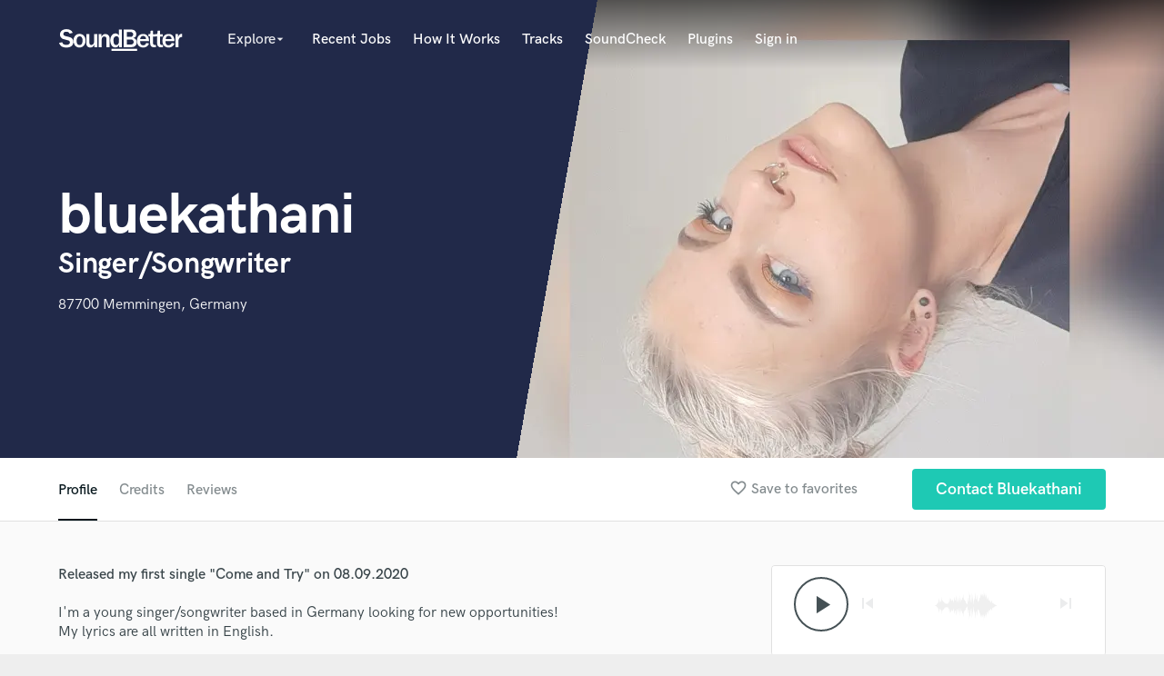

--- FILE ---
content_type: text/html; charset=utf-8
request_url: https://www.google.com/recaptcha/api2/anchor?ar=1&k=6Ldz1-ISAAAAAC-cNJnj4siHO0Gswu3die0mxASV&co=aHR0cHM6Ly93d3cuc291bmRiZXR0ZXIuY29tOjQ0Mw..&hl=en&v=PoyoqOPhxBO7pBk68S4YbpHZ&size=normal&anchor-ms=20000&execute-ms=30000&cb=8g1hjs8f03jw
body_size: 50412
content:
<!DOCTYPE HTML><html dir="ltr" lang="en"><head><meta http-equiv="Content-Type" content="text/html; charset=UTF-8">
<meta http-equiv="X-UA-Compatible" content="IE=edge">
<title>reCAPTCHA</title>
<style type="text/css">
/* cyrillic-ext */
@font-face {
  font-family: 'Roboto';
  font-style: normal;
  font-weight: 400;
  font-stretch: 100%;
  src: url(//fonts.gstatic.com/s/roboto/v48/KFO7CnqEu92Fr1ME7kSn66aGLdTylUAMa3GUBHMdazTgWw.woff2) format('woff2');
  unicode-range: U+0460-052F, U+1C80-1C8A, U+20B4, U+2DE0-2DFF, U+A640-A69F, U+FE2E-FE2F;
}
/* cyrillic */
@font-face {
  font-family: 'Roboto';
  font-style: normal;
  font-weight: 400;
  font-stretch: 100%;
  src: url(//fonts.gstatic.com/s/roboto/v48/KFO7CnqEu92Fr1ME7kSn66aGLdTylUAMa3iUBHMdazTgWw.woff2) format('woff2');
  unicode-range: U+0301, U+0400-045F, U+0490-0491, U+04B0-04B1, U+2116;
}
/* greek-ext */
@font-face {
  font-family: 'Roboto';
  font-style: normal;
  font-weight: 400;
  font-stretch: 100%;
  src: url(//fonts.gstatic.com/s/roboto/v48/KFO7CnqEu92Fr1ME7kSn66aGLdTylUAMa3CUBHMdazTgWw.woff2) format('woff2');
  unicode-range: U+1F00-1FFF;
}
/* greek */
@font-face {
  font-family: 'Roboto';
  font-style: normal;
  font-weight: 400;
  font-stretch: 100%;
  src: url(//fonts.gstatic.com/s/roboto/v48/KFO7CnqEu92Fr1ME7kSn66aGLdTylUAMa3-UBHMdazTgWw.woff2) format('woff2');
  unicode-range: U+0370-0377, U+037A-037F, U+0384-038A, U+038C, U+038E-03A1, U+03A3-03FF;
}
/* math */
@font-face {
  font-family: 'Roboto';
  font-style: normal;
  font-weight: 400;
  font-stretch: 100%;
  src: url(//fonts.gstatic.com/s/roboto/v48/KFO7CnqEu92Fr1ME7kSn66aGLdTylUAMawCUBHMdazTgWw.woff2) format('woff2');
  unicode-range: U+0302-0303, U+0305, U+0307-0308, U+0310, U+0312, U+0315, U+031A, U+0326-0327, U+032C, U+032F-0330, U+0332-0333, U+0338, U+033A, U+0346, U+034D, U+0391-03A1, U+03A3-03A9, U+03B1-03C9, U+03D1, U+03D5-03D6, U+03F0-03F1, U+03F4-03F5, U+2016-2017, U+2034-2038, U+203C, U+2040, U+2043, U+2047, U+2050, U+2057, U+205F, U+2070-2071, U+2074-208E, U+2090-209C, U+20D0-20DC, U+20E1, U+20E5-20EF, U+2100-2112, U+2114-2115, U+2117-2121, U+2123-214F, U+2190, U+2192, U+2194-21AE, U+21B0-21E5, U+21F1-21F2, U+21F4-2211, U+2213-2214, U+2216-22FF, U+2308-230B, U+2310, U+2319, U+231C-2321, U+2336-237A, U+237C, U+2395, U+239B-23B7, U+23D0, U+23DC-23E1, U+2474-2475, U+25AF, U+25B3, U+25B7, U+25BD, U+25C1, U+25CA, U+25CC, U+25FB, U+266D-266F, U+27C0-27FF, U+2900-2AFF, U+2B0E-2B11, U+2B30-2B4C, U+2BFE, U+3030, U+FF5B, U+FF5D, U+1D400-1D7FF, U+1EE00-1EEFF;
}
/* symbols */
@font-face {
  font-family: 'Roboto';
  font-style: normal;
  font-weight: 400;
  font-stretch: 100%;
  src: url(//fonts.gstatic.com/s/roboto/v48/KFO7CnqEu92Fr1ME7kSn66aGLdTylUAMaxKUBHMdazTgWw.woff2) format('woff2');
  unicode-range: U+0001-000C, U+000E-001F, U+007F-009F, U+20DD-20E0, U+20E2-20E4, U+2150-218F, U+2190, U+2192, U+2194-2199, U+21AF, U+21E6-21F0, U+21F3, U+2218-2219, U+2299, U+22C4-22C6, U+2300-243F, U+2440-244A, U+2460-24FF, U+25A0-27BF, U+2800-28FF, U+2921-2922, U+2981, U+29BF, U+29EB, U+2B00-2BFF, U+4DC0-4DFF, U+FFF9-FFFB, U+10140-1018E, U+10190-1019C, U+101A0, U+101D0-101FD, U+102E0-102FB, U+10E60-10E7E, U+1D2C0-1D2D3, U+1D2E0-1D37F, U+1F000-1F0FF, U+1F100-1F1AD, U+1F1E6-1F1FF, U+1F30D-1F30F, U+1F315, U+1F31C, U+1F31E, U+1F320-1F32C, U+1F336, U+1F378, U+1F37D, U+1F382, U+1F393-1F39F, U+1F3A7-1F3A8, U+1F3AC-1F3AF, U+1F3C2, U+1F3C4-1F3C6, U+1F3CA-1F3CE, U+1F3D4-1F3E0, U+1F3ED, U+1F3F1-1F3F3, U+1F3F5-1F3F7, U+1F408, U+1F415, U+1F41F, U+1F426, U+1F43F, U+1F441-1F442, U+1F444, U+1F446-1F449, U+1F44C-1F44E, U+1F453, U+1F46A, U+1F47D, U+1F4A3, U+1F4B0, U+1F4B3, U+1F4B9, U+1F4BB, U+1F4BF, U+1F4C8-1F4CB, U+1F4D6, U+1F4DA, U+1F4DF, U+1F4E3-1F4E6, U+1F4EA-1F4ED, U+1F4F7, U+1F4F9-1F4FB, U+1F4FD-1F4FE, U+1F503, U+1F507-1F50B, U+1F50D, U+1F512-1F513, U+1F53E-1F54A, U+1F54F-1F5FA, U+1F610, U+1F650-1F67F, U+1F687, U+1F68D, U+1F691, U+1F694, U+1F698, U+1F6AD, U+1F6B2, U+1F6B9-1F6BA, U+1F6BC, U+1F6C6-1F6CF, U+1F6D3-1F6D7, U+1F6E0-1F6EA, U+1F6F0-1F6F3, U+1F6F7-1F6FC, U+1F700-1F7FF, U+1F800-1F80B, U+1F810-1F847, U+1F850-1F859, U+1F860-1F887, U+1F890-1F8AD, U+1F8B0-1F8BB, U+1F8C0-1F8C1, U+1F900-1F90B, U+1F93B, U+1F946, U+1F984, U+1F996, U+1F9E9, U+1FA00-1FA6F, U+1FA70-1FA7C, U+1FA80-1FA89, U+1FA8F-1FAC6, U+1FACE-1FADC, U+1FADF-1FAE9, U+1FAF0-1FAF8, U+1FB00-1FBFF;
}
/* vietnamese */
@font-face {
  font-family: 'Roboto';
  font-style: normal;
  font-weight: 400;
  font-stretch: 100%;
  src: url(//fonts.gstatic.com/s/roboto/v48/KFO7CnqEu92Fr1ME7kSn66aGLdTylUAMa3OUBHMdazTgWw.woff2) format('woff2');
  unicode-range: U+0102-0103, U+0110-0111, U+0128-0129, U+0168-0169, U+01A0-01A1, U+01AF-01B0, U+0300-0301, U+0303-0304, U+0308-0309, U+0323, U+0329, U+1EA0-1EF9, U+20AB;
}
/* latin-ext */
@font-face {
  font-family: 'Roboto';
  font-style: normal;
  font-weight: 400;
  font-stretch: 100%;
  src: url(//fonts.gstatic.com/s/roboto/v48/KFO7CnqEu92Fr1ME7kSn66aGLdTylUAMa3KUBHMdazTgWw.woff2) format('woff2');
  unicode-range: U+0100-02BA, U+02BD-02C5, U+02C7-02CC, U+02CE-02D7, U+02DD-02FF, U+0304, U+0308, U+0329, U+1D00-1DBF, U+1E00-1E9F, U+1EF2-1EFF, U+2020, U+20A0-20AB, U+20AD-20C0, U+2113, U+2C60-2C7F, U+A720-A7FF;
}
/* latin */
@font-face {
  font-family: 'Roboto';
  font-style: normal;
  font-weight: 400;
  font-stretch: 100%;
  src: url(//fonts.gstatic.com/s/roboto/v48/KFO7CnqEu92Fr1ME7kSn66aGLdTylUAMa3yUBHMdazQ.woff2) format('woff2');
  unicode-range: U+0000-00FF, U+0131, U+0152-0153, U+02BB-02BC, U+02C6, U+02DA, U+02DC, U+0304, U+0308, U+0329, U+2000-206F, U+20AC, U+2122, U+2191, U+2193, U+2212, U+2215, U+FEFF, U+FFFD;
}
/* cyrillic-ext */
@font-face {
  font-family: 'Roboto';
  font-style: normal;
  font-weight: 500;
  font-stretch: 100%;
  src: url(//fonts.gstatic.com/s/roboto/v48/KFO7CnqEu92Fr1ME7kSn66aGLdTylUAMa3GUBHMdazTgWw.woff2) format('woff2');
  unicode-range: U+0460-052F, U+1C80-1C8A, U+20B4, U+2DE0-2DFF, U+A640-A69F, U+FE2E-FE2F;
}
/* cyrillic */
@font-face {
  font-family: 'Roboto';
  font-style: normal;
  font-weight: 500;
  font-stretch: 100%;
  src: url(//fonts.gstatic.com/s/roboto/v48/KFO7CnqEu92Fr1ME7kSn66aGLdTylUAMa3iUBHMdazTgWw.woff2) format('woff2');
  unicode-range: U+0301, U+0400-045F, U+0490-0491, U+04B0-04B1, U+2116;
}
/* greek-ext */
@font-face {
  font-family: 'Roboto';
  font-style: normal;
  font-weight: 500;
  font-stretch: 100%;
  src: url(//fonts.gstatic.com/s/roboto/v48/KFO7CnqEu92Fr1ME7kSn66aGLdTylUAMa3CUBHMdazTgWw.woff2) format('woff2');
  unicode-range: U+1F00-1FFF;
}
/* greek */
@font-face {
  font-family: 'Roboto';
  font-style: normal;
  font-weight: 500;
  font-stretch: 100%;
  src: url(//fonts.gstatic.com/s/roboto/v48/KFO7CnqEu92Fr1ME7kSn66aGLdTylUAMa3-UBHMdazTgWw.woff2) format('woff2');
  unicode-range: U+0370-0377, U+037A-037F, U+0384-038A, U+038C, U+038E-03A1, U+03A3-03FF;
}
/* math */
@font-face {
  font-family: 'Roboto';
  font-style: normal;
  font-weight: 500;
  font-stretch: 100%;
  src: url(//fonts.gstatic.com/s/roboto/v48/KFO7CnqEu92Fr1ME7kSn66aGLdTylUAMawCUBHMdazTgWw.woff2) format('woff2');
  unicode-range: U+0302-0303, U+0305, U+0307-0308, U+0310, U+0312, U+0315, U+031A, U+0326-0327, U+032C, U+032F-0330, U+0332-0333, U+0338, U+033A, U+0346, U+034D, U+0391-03A1, U+03A3-03A9, U+03B1-03C9, U+03D1, U+03D5-03D6, U+03F0-03F1, U+03F4-03F5, U+2016-2017, U+2034-2038, U+203C, U+2040, U+2043, U+2047, U+2050, U+2057, U+205F, U+2070-2071, U+2074-208E, U+2090-209C, U+20D0-20DC, U+20E1, U+20E5-20EF, U+2100-2112, U+2114-2115, U+2117-2121, U+2123-214F, U+2190, U+2192, U+2194-21AE, U+21B0-21E5, U+21F1-21F2, U+21F4-2211, U+2213-2214, U+2216-22FF, U+2308-230B, U+2310, U+2319, U+231C-2321, U+2336-237A, U+237C, U+2395, U+239B-23B7, U+23D0, U+23DC-23E1, U+2474-2475, U+25AF, U+25B3, U+25B7, U+25BD, U+25C1, U+25CA, U+25CC, U+25FB, U+266D-266F, U+27C0-27FF, U+2900-2AFF, U+2B0E-2B11, U+2B30-2B4C, U+2BFE, U+3030, U+FF5B, U+FF5D, U+1D400-1D7FF, U+1EE00-1EEFF;
}
/* symbols */
@font-face {
  font-family: 'Roboto';
  font-style: normal;
  font-weight: 500;
  font-stretch: 100%;
  src: url(//fonts.gstatic.com/s/roboto/v48/KFO7CnqEu92Fr1ME7kSn66aGLdTylUAMaxKUBHMdazTgWw.woff2) format('woff2');
  unicode-range: U+0001-000C, U+000E-001F, U+007F-009F, U+20DD-20E0, U+20E2-20E4, U+2150-218F, U+2190, U+2192, U+2194-2199, U+21AF, U+21E6-21F0, U+21F3, U+2218-2219, U+2299, U+22C4-22C6, U+2300-243F, U+2440-244A, U+2460-24FF, U+25A0-27BF, U+2800-28FF, U+2921-2922, U+2981, U+29BF, U+29EB, U+2B00-2BFF, U+4DC0-4DFF, U+FFF9-FFFB, U+10140-1018E, U+10190-1019C, U+101A0, U+101D0-101FD, U+102E0-102FB, U+10E60-10E7E, U+1D2C0-1D2D3, U+1D2E0-1D37F, U+1F000-1F0FF, U+1F100-1F1AD, U+1F1E6-1F1FF, U+1F30D-1F30F, U+1F315, U+1F31C, U+1F31E, U+1F320-1F32C, U+1F336, U+1F378, U+1F37D, U+1F382, U+1F393-1F39F, U+1F3A7-1F3A8, U+1F3AC-1F3AF, U+1F3C2, U+1F3C4-1F3C6, U+1F3CA-1F3CE, U+1F3D4-1F3E0, U+1F3ED, U+1F3F1-1F3F3, U+1F3F5-1F3F7, U+1F408, U+1F415, U+1F41F, U+1F426, U+1F43F, U+1F441-1F442, U+1F444, U+1F446-1F449, U+1F44C-1F44E, U+1F453, U+1F46A, U+1F47D, U+1F4A3, U+1F4B0, U+1F4B3, U+1F4B9, U+1F4BB, U+1F4BF, U+1F4C8-1F4CB, U+1F4D6, U+1F4DA, U+1F4DF, U+1F4E3-1F4E6, U+1F4EA-1F4ED, U+1F4F7, U+1F4F9-1F4FB, U+1F4FD-1F4FE, U+1F503, U+1F507-1F50B, U+1F50D, U+1F512-1F513, U+1F53E-1F54A, U+1F54F-1F5FA, U+1F610, U+1F650-1F67F, U+1F687, U+1F68D, U+1F691, U+1F694, U+1F698, U+1F6AD, U+1F6B2, U+1F6B9-1F6BA, U+1F6BC, U+1F6C6-1F6CF, U+1F6D3-1F6D7, U+1F6E0-1F6EA, U+1F6F0-1F6F3, U+1F6F7-1F6FC, U+1F700-1F7FF, U+1F800-1F80B, U+1F810-1F847, U+1F850-1F859, U+1F860-1F887, U+1F890-1F8AD, U+1F8B0-1F8BB, U+1F8C0-1F8C1, U+1F900-1F90B, U+1F93B, U+1F946, U+1F984, U+1F996, U+1F9E9, U+1FA00-1FA6F, U+1FA70-1FA7C, U+1FA80-1FA89, U+1FA8F-1FAC6, U+1FACE-1FADC, U+1FADF-1FAE9, U+1FAF0-1FAF8, U+1FB00-1FBFF;
}
/* vietnamese */
@font-face {
  font-family: 'Roboto';
  font-style: normal;
  font-weight: 500;
  font-stretch: 100%;
  src: url(//fonts.gstatic.com/s/roboto/v48/KFO7CnqEu92Fr1ME7kSn66aGLdTylUAMa3OUBHMdazTgWw.woff2) format('woff2');
  unicode-range: U+0102-0103, U+0110-0111, U+0128-0129, U+0168-0169, U+01A0-01A1, U+01AF-01B0, U+0300-0301, U+0303-0304, U+0308-0309, U+0323, U+0329, U+1EA0-1EF9, U+20AB;
}
/* latin-ext */
@font-face {
  font-family: 'Roboto';
  font-style: normal;
  font-weight: 500;
  font-stretch: 100%;
  src: url(//fonts.gstatic.com/s/roboto/v48/KFO7CnqEu92Fr1ME7kSn66aGLdTylUAMa3KUBHMdazTgWw.woff2) format('woff2');
  unicode-range: U+0100-02BA, U+02BD-02C5, U+02C7-02CC, U+02CE-02D7, U+02DD-02FF, U+0304, U+0308, U+0329, U+1D00-1DBF, U+1E00-1E9F, U+1EF2-1EFF, U+2020, U+20A0-20AB, U+20AD-20C0, U+2113, U+2C60-2C7F, U+A720-A7FF;
}
/* latin */
@font-face {
  font-family: 'Roboto';
  font-style: normal;
  font-weight: 500;
  font-stretch: 100%;
  src: url(//fonts.gstatic.com/s/roboto/v48/KFO7CnqEu92Fr1ME7kSn66aGLdTylUAMa3yUBHMdazQ.woff2) format('woff2');
  unicode-range: U+0000-00FF, U+0131, U+0152-0153, U+02BB-02BC, U+02C6, U+02DA, U+02DC, U+0304, U+0308, U+0329, U+2000-206F, U+20AC, U+2122, U+2191, U+2193, U+2212, U+2215, U+FEFF, U+FFFD;
}
/* cyrillic-ext */
@font-face {
  font-family: 'Roboto';
  font-style: normal;
  font-weight: 900;
  font-stretch: 100%;
  src: url(//fonts.gstatic.com/s/roboto/v48/KFO7CnqEu92Fr1ME7kSn66aGLdTylUAMa3GUBHMdazTgWw.woff2) format('woff2');
  unicode-range: U+0460-052F, U+1C80-1C8A, U+20B4, U+2DE0-2DFF, U+A640-A69F, U+FE2E-FE2F;
}
/* cyrillic */
@font-face {
  font-family: 'Roboto';
  font-style: normal;
  font-weight: 900;
  font-stretch: 100%;
  src: url(//fonts.gstatic.com/s/roboto/v48/KFO7CnqEu92Fr1ME7kSn66aGLdTylUAMa3iUBHMdazTgWw.woff2) format('woff2');
  unicode-range: U+0301, U+0400-045F, U+0490-0491, U+04B0-04B1, U+2116;
}
/* greek-ext */
@font-face {
  font-family: 'Roboto';
  font-style: normal;
  font-weight: 900;
  font-stretch: 100%;
  src: url(//fonts.gstatic.com/s/roboto/v48/KFO7CnqEu92Fr1ME7kSn66aGLdTylUAMa3CUBHMdazTgWw.woff2) format('woff2');
  unicode-range: U+1F00-1FFF;
}
/* greek */
@font-face {
  font-family: 'Roboto';
  font-style: normal;
  font-weight: 900;
  font-stretch: 100%;
  src: url(//fonts.gstatic.com/s/roboto/v48/KFO7CnqEu92Fr1ME7kSn66aGLdTylUAMa3-UBHMdazTgWw.woff2) format('woff2');
  unicode-range: U+0370-0377, U+037A-037F, U+0384-038A, U+038C, U+038E-03A1, U+03A3-03FF;
}
/* math */
@font-face {
  font-family: 'Roboto';
  font-style: normal;
  font-weight: 900;
  font-stretch: 100%;
  src: url(//fonts.gstatic.com/s/roboto/v48/KFO7CnqEu92Fr1ME7kSn66aGLdTylUAMawCUBHMdazTgWw.woff2) format('woff2');
  unicode-range: U+0302-0303, U+0305, U+0307-0308, U+0310, U+0312, U+0315, U+031A, U+0326-0327, U+032C, U+032F-0330, U+0332-0333, U+0338, U+033A, U+0346, U+034D, U+0391-03A1, U+03A3-03A9, U+03B1-03C9, U+03D1, U+03D5-03D6, U+03F0-03F1, U+03F4-03F5, U+2016-2017, U+2034-2038, U+203C, U+2040, U+2043, U+2047, U+2050, U+2057, U+205F, U+2070-2071, U+2074-208E, U+2090-209C, U+20D0-20DC, U+20E1, U+20E5-20EF, U+2100-2112, U+2114-2115, U+2117-2121, U+2123-214F, U+2190, U+2192, U+2194-21AE, U+21B0-21E5, U+21F1-21F2, U+21F4-2211, U+2213-2214, U+2216-22FF, U+2308-230B, U+2310, U+2319, U+231C-2321, U+2336-237A, U+237C, U+2395, U+239B-23B7, U+23D0, U+23DC-23E1, U+2474-2475, U+25AF, U+25B3, U+25B7, U+25BD, U+25C1, U+25CA, U+25CC, U+25FB, U+266D-266F, U+27C0-27FF, U+2900-2AFF, U+2B0E-2B11, U+2B30-2B4C, U+2BFE, U+3030, U+FF5B, U+FF5D, U+1D400-1D7FF, U+1EE00-1EEFF;
}
/* symbols */
@font-face {
  font-family: 'Roboto';
  font-style: normal;
  font-weight: 900;
  font-stretch: 100%;
  src: url(//fonts.gstatic.com/s/roboto/v48/KFO7CnqEu92Fr1ME7kSn66aGLdTylUAMaxKUBHMdazTgWw.woff2) format('woff2');
  unicode-range: U+0001-000C, U+000E-001F, U+007F-009F, U+20DD-20E0, U+20E2-20E4, U+2150-218F, U+2190, U+2192, U+2194-2199, U+21AF, U+21E6-21F0, U+21F3, U+2218-2219, U+2299, U+22C4-22C6, U+2300-243F, U+2440-244A, U+2460-24FF, U+25A0-27BF, U+2800-28FF, U+2921-2922, U+2981, U+29BF, U+29EB, U+2B00-2BFF, U+4DC0-4DFF, U+FFF9-FFFB, U+10140-1018E, U+10190-1019C, U+101A0, U+101D0-101FD, U+102E0-102FB, U+10E60-10E7E, U+1D2C0-1D2D3, U+1D2E0-1D37F, U+1F000-1F0FF, U+1F100-1F1AD, U+1F1E6-1F1FF, U+1F30D-1F30F, U+1F315, U+1F31C, U+1F31E, U+1F320-1F32C, U+1F336, U+1F378, U+1F37D, U+1F382, U+1F393-1F39F, U+1F3A7-1F3A8, U+1F3AC-1F3AF, U+1F3C2, U+1F3C4-1F3C6, U+1F3CA-1F3CE, U+1F3D4-1F3E0, U+1F3ED, U+1F3F1-1F3F3, U+1F3F5-1F3F7, U+1F408, U+1F415, U+1F41F, U+1F426, U+1F43F, U+1F441-1F442, U+1F444, U+1F446-1F449, U+1F44C-1F44E, U+1F453, U+1F46A, U+1F47D, U+1F4A3, U+1F4B0, U+1F4B3, U+1F4B9, U+1F4BB, U+1F4BF, U+1F4C8-1F4CB, U+1F4D6, U+1F4DA, U+1F4DF, U+1F4E3-1F4E6, U+1F4EA-1F4ED, U+1F4F7, U+1F4F9-1F4FB, U+1F4FD-1F4FE, U+1F503, U+1F507-1F50B, U+1F50D, U+1F512-1F513, U+1F53E-1F54A, U+1F54F-1F5FA, U+1F610, U+1F650-1F67F, U+1F687, U+1F68D, U+1F691, U+1F694, U+1F698, U+1F6AD, U+1F6B2, U+1F6B9-1F6BA, U+1F6BC, U+1F6C6-1F6CF, U+1F6D3-1F6D7, U+1F6E0-1F6EA, U+1F6F0-1F6F3, U+1F6F7-1F6FC, U+1F700-1F7FF, U+1F800-1F80B, U+1F810-1F847, U+1F850-1F859, U+1F860-1F887, U+1F890-1F8AD, U+1F8B0-1F8BB, U+1F8C0-1F8C1, U+1F900-1F90B, U+1F93B, U+1F946, U+1F984, U+1F996, U+1F9E9, U+1FA00-1FA6F, U+1FA70-1FA7C, U+1FA80-1FA89, U+1FA8F-1FAC6, U+1FACE-1FADC, U+1FADF-1FAE9, U+1FAF0-1FAF8, U+1FB00-1FBFF;
}
/* vietnamese */
@font-face {
  font-family: 'Roboto';
  font-style: normal;
  font-weight: 900;
  font-stretch: 100%;
  src: url(//fonts.gstatic.com/s/roboto/v48/KFO7CnqEu92Fr1ME7kSn66aGLdTylUAMa3OUBHMdazTgWw.woff2) format('woff2');
  unicode-range: U+0102-0103, U+0110-0111, U+0128-0129, U+0168-0169, U+01A0-01A1, U+01AF-01B0, U+0300-0301, U+0303-0304, U+0308-0309, U+0323, U+0329, U+1EA0-1EF9, U+20AB;
}
/* latin-ext */
@font-face {
  font-family: 'Roboto';
  font-style: normal;
  font-weight: 900;
  font-stretch: 100%;
  src: url(//fonts.gstatic.com/s/roboto/v48/KFO7CnqEu92Fr1ME7kSn66aGLdTylUAMa3KUBHMdazTgWw.woff2) format('woff2');
  unicode-range: U+0100-02BA, U+02BD-02C5, U+02C7-02CC, U+02CE-02D7, U+02DD-02FF, U+0304, U+0308, U+0329, U+1D00-1DBF, U+1E00-1E9F, U+1EF2-1EFF, U+2020, U+20A0-20AB, U+20AD-20C0, U+2113, U+2C60-2C7F, U+A720-A7FF;
}
/* latin */
@font-face {
  font-family: 'Roboto';
  font-style: normal;
  font-weight: 900;
  font-stretch: 100%;
  src: url(//fonts.gstatic.com/s/roboto/v48/KFO7CnqEu92Fr1ME7kSn66aGLdTylUAMa3yUBHMdazQ.woff2) format('woff2');
  unicode-range: U+0000-00FF, U+0131, U+0152-0153, U+02BB-02BC, U+02C6, U+02DA, U+02DC, U+0304, U+0308, U+0329, U+2000-206F, U+20AC, U+2122, U+2191, U+2193, U+2212, U+2215, U+FEFF, U+FFFD;
}

</style>
<link rel="stylesheet" type="text/css" href="https://www.gstatic.com/recaptcha/releases/PoyoqOPhxBO7pBk68S4YbpHZ/styles__ltr.css">
<script nonce="UII1g0B7IHKTZ_QjOYRALw" type="text/javascript">window['__recaptcha_api'] = 'https://www.google.com/recaptcha/api2/';</script>
<script type="text/javascript" src="https://www.gstatic.com/recaptcha/releases/PoyoqOPhxBO7pBk68S4YbpHZ/recaptcha__en.js" nonce="UII1g0B7IHKTZ_QjOYRALw">
      
    </script></head>
<body><div id="rc-anchor-alert" class="rc-anchor-alert"></div>
<input type="hidden" id="recaptcha-token" value="[base64]">
<script type="text/javascript" nonce="UII1g0B7IHKTZ_QjOYRALw">
      recaptcha.anchor.Main.init("[\x22ainput\x22,[\x22bgdata\x22,\x22\x22,\[base64]/[base64]/[base64]/ZyhXLGgpOnEoW04sMjEsbF0sVywwKSxoKSxmYWxzZSxmYWxzZSl9Y2F0Y2goayl7RygzNTgsVyk/[base64]/[base64]/[base64]/[base64]/[base64]/[base64]/[base64]/bmV3IEJbT10oRFswXSk6dz09Mj9uZXcgQltPXShEWzBdLERbMV0pOnc9PTM/bmV3IEJbT10oRFswXSxEWzFdLERbMl0pOnc9PTQ/[base64]/[base64]/[base64]/[base64]/[base64]\\u003d\x22,\[base64]\x22,\x22wrVvei0ow4wuw4zDmMO+C8Obw7bCthDDg3gYWlHDnMKENDtkw4XCrTfCtMKfwoQBaRvDmMO8OlnCr8O1I14/[base64]/Dh8OUwqXCrcKqwqHDtsOvV8KPwps5UMKpw7sjwqfChy0VwpRmw5LDmzLDohwVB8OEAMOaTylKwo0aaMKjKMO5eQhPFn7DmhPDlkTCkBHDo8OsS8O8wo3DqgVGwpMte8KIEQfCrcOOw4RQWX9xw7ISw7xcYMOMwqEIIkrDhyQ2wrtFwrQ0bHEpw6nDscOmR3/CkSfCusKCQsK/C8KFGzJ7fsKAw4zCocKnwrNoW8KQw4d1EjkhbDvDm8K6wqh7wqE6CMKuw6Q5M1lUKAfDuRl+wqTCgMKRw5LCv3lRw4YEcBjCqMKBO1dLwo/[base64]/Dq8K1wqRyw6d/w5I6w7Q6FSXCrBfDgkMjw5HCoTBCC8Ogwqsgwp5UIsKbw6zCtMOiPsK9wpDDkg3CmjbCjDbDlsKwESUuwoNhWXIkwr7DononMhvCk8KlAcKXNWrDvMOER8OIQsKmQ2HDrCXCrMO2TUsmRsKINMK0wp/DikzDgkMcwrLDoMO3XMKmw7jCqWLDvcKWw43Dv8KYDcOewo7DuTZjw5BiFcK9w4fDv3FHYnPDohRLw7nCgMKOYsOHw7nDscKyS8Kfw5R/bsOfWMKgYMK7MVQSwrxLwpRQwqx8wpfDpFpOw6dtEUvCin4WwqzDv8KTNCwRRU8pZwDDocOWwojDlgxbw5I4PzpKNlktw7cffnQQE3sRIlvCghpSw7TDjSvClMKlw6nDpnNTFn0Ow5/DrVPCnMOZw5Aew6Jdw7PDusKLwp07BzHCisK9wqQrwrZCwojCisK8w6XDqmFTRW5Gw6p6I39lbBvDk8KGwoNec0VjUWwnwoXCvEDDs1LDmDvCjB3DtsKBXwI9w73DkjVyw4fCucOtIBvCnMOBXcKwwo9lcsKvwrFIHTbDglvDv1jDrmd3wr1Pw4k/VcK/w4gMwo5VBzNjw4HCsB/DuV0fw4xCYWvCncONNQcvwosAbcKPdMOuwovDnMKSeWd/wqIiwpINMcOrw6cfH8KXw6t/ccKJwrhnfMOCwql9WcK3CcOZIcKsGcOTM8OCIjPCpsKQw5JRw7vDlDbCin/CusKYwooLUUcpN0HChcKXwobDiibDlcKKasOBQiA8T8OZw4B0NMOpw4wNQcOwwr5SVMOCEcOnw4kOAcKhBsO3wpjCqnFow7YFX37DoWzClsKHwoLDj2kCIAvDscO4wogow4vCjcO3w63DiHnClDtrHgMIA8ODwqhfYsObw7vCqsK1fsOxC8Kpw7F/w4XCngXCs8KTSyhiXQjCr8KmFcOKw7fDn8KITFHCsQPDlRlqw6jCjMKvw4QBwp3DjlvDn0TCgy19DScvCcOACcO9W8Onw6cWwrwIL07DnGE3w4tfGEDCpMONwpFCSsKDwpAab2dVwoNIw5wQEsO1ewXCm3dpNsKUAgYqN8O8w60YwobDhMOQUnPDuQLDqU/DosOvN1jCj8K0w7vCo2bCnMO9w4PDqB16wp/CtcO8OURpwpItwrgyHyHCoVpvb8OzwoBOwqnCoD1LwoVzacOvZcKPwoDCo8K0wpLCm1kPwoJfwoHCjsOcwqHDn0vDtcOdPMKqwonCiiphBUMQASHCscKHwr9tw7hcwqcTIsKjCcKMwrDDiiDCuSI3w5J7G0XDp8KiwpZuXWxMCcKOwr49f8O0bkFPw680wrtTPX/CisO3w4nCn8O0Fyl+w4bDo8Krwr7Diw7DmkLDsVHClMOpw7Z2w4kWw4vDuS/CrjwnwrEBVQLDvcKdBjTDm8KAMxvCnMOqXsKyRjrDiMKCw4fCoUY/[base64]/CkQxzwpgvP8O+wpTDvsKcTcOiwpfCusKew7dTOnHDiMKgwrvDqcOMRXnDhQBqw5fCsXA7w53CuSzCoGNFI3giBsO4BnVcWXTDm2jCmsOCwo7CpsKFEkfCs2fChj8EUiTCksOaw5dxw7FTw61uwpRnN0XCjXLDkMO4e8OYOMK/RWE+wr/CjncWw6XCgG/CoMOfbcK4eiHCpMKFwrbDnMKiwooMwp7CqsOHwpfCjl5ZwppnMX/DrcKWw43CscKZRSQJPmU6wpshRsKvwpBaB8Oxwp7Dt8OhwqzDsMOww6hJwq3DqMOew6tMwq56wpLDlCY0e8KZZmdkwq7DjMOywpBgwpkHw77Dv2MsacKhS8KBM3J9FW1ueUN7XSPClzXDhQ/CicKUwrEIwo/DtsKnA2oVbnhbwrl+f8Orwq3DtMKiw6ZKfMKOw5YtecOEw5gPd8O9J2HChMKvexPCtMOqFnwAFsOjw5R0cxtDP2fCi8OuThMMdxzDghNtw7fDti4Kwp3ClEDDiihFwpvDksO1YUfDhMOBQMK/w4ZMScOgwpF4w6ldwrfCmcOZw44KVQ/[base64]/[base64]/wrDDncKUwo/[base64]/wrB/w7LCjMObw4YvfMO3dWfCoj3CkRvDscK/worCpHLCtsKHXh1LUCfClhrDisO/JcK5XnPCoMKmAnEsb8ODdELDtMKsPsOGwrRgYGYtw57Dr8Ksw6LDtwstw5vDjcKVKMKMHMOlRTLDpkZBZw7DgkDChQPDlg0VwqNYOMKJw71bFcOST8KdA8OywphaIx7CpMKrwpNzEMOVw59JwrHChEtRw4nDnWpOXSwEP0bCj8KRw5NRwp/Di8Oow7pgw6fDrBASw4QCbsO7esO9NMKlw43CsMOZV0fCrhxIw4Epwqw4w4VCwpx3aMOJw63DlWcfOsOzWmnCrMKNd1/DkVo+SmvDsDfDq3/DsMKcwqBpwqtOAyjDtD01w7nCq8Kww5pDYMKaYjzDuBDChcOdw78GVMOtw4l3VMOAwoLCv8Kiw43Do8Kvwp94w5cuccO9wrgjwp/CiBxoHsO/[base64]/DjQrCgcKLw6MVwq/ClGHDtsKpw4ABVAcpwr1Yw63Cq8KyAcK9wrDDgMOhwq1hw77Dn8O/wrsrAcKbwpYzw6nCmAUMMwchw5DDkmMgw7HCl8KhLcOFwpNIJMOOa8OswrxRwrvDpMOMwqnDjVrDoQLDrDbDvgvChMKBcUfDtcOiw7FtZl3DpC7Cg3rDqw7Dgx0pwo/ClMKSLlY2wo8Aw6XCksOvw4ogUMKoUcKDwp5EwrdWQsKmw4/ClMOww4JtXsOqTTrCkjfDq8K6eFPCtjJtKcOtwq06w4nCmsKxMgLCtgMaZ8KAOMKLUFgaw4JwQ8OWF8KXa8O9wokuwqBfS8KKw4I5O1VywoVJZsKSwqpww4JWw6bClWZpPsO3woMcw6YKw7rCtsOdw53Ch8OoS8K0Rz0ew6ZkRcOewobCrCzCoMKqwp3Cn8KVJS3Dq0/[base64]/UT/DtRXCnMO3DC7CsjHDs0YKC8OswoHDlcOdw5Jjw5gKw7JeZcOzTMKyU8KjwqgEI8K1wqA9CT3CmsK7UMK1wqrCsMODLsKpPQ3ColNkw6gzTC/CtHENCsK6w7zDhHPDgxlEA8OPS17CjCLCssO6S8Odw7XChVsMQ8K1GsKBw79Swp3DtV7DnzcBw5DDusKCacOFEsK1w5ZmwpxresOHKiMOw4slKDDDhcK5wqBwN8OLwrzDpVNMFMOjw6/DhsOpw7rCmVw9eMKVBcKow7YyI2w5w5w7wpjDlcK1w7Y+cDrCpSnDlcKew4FXwqhZw6PCgiVPCcOVWghnw43DqAnDkMK1w60RwqDCrsODf3FHa8Kfw5/[base64]/Co8Kkwpxyd8OPwonCviE2w5/CksOKTSnDmTw3BD7CvETDucOew5diLSTDpljDtsOPwrwQwoLDjlrDoCFHwrPCqS7Ch8OuGkEqNmDCmR/Ds8KowrnCocKRTm/[base64]/OcKeUcOQPGrCucO0wphoOMOiHDwmwqvCv8K2YcOMw4fDnWHCqUIkbnE6On7DrcKbwq/CnHkbfsOHLMOLw6TDqMOxcMOTw6onfcKSwpU7w54Wwp3CjsO6VsOkwr3CnMKUQsOCw4LCmMOxw5nDsn3Dqipqw4B7KsKZwqvClcKtYMKyw6XDhsO+AT5nw7nDlMO9CcKzWMKgw60SGMO7IsONw59+Y8OFURJ6w4XCucOZKGwuL8Kcw5PDmA1QSG/Cm8OUHcOVTX0PV07DvMKpGxNTZl8TKcK6eV3DisK6ScKmMsOYwrjCp8O+bHjCgmRvw73DrMO5wqvCgcO0RA7Dq3DDi8OHwpsYbwPCjMOjw7XCmsKSJ8KNw4I4E3/Cr3ZyDxHDpMO7Eh/DhUfDnAJ/wqBNXB/CmGolw7zDljUqwozCvMOaw4fChjrDmMKMw69mwrnDlsOdw6Y4w49qwr7DsBjClcOhH1NRdsOQCEk5OMOOwpPCuMOYw4rCmsKww4vChMOlc3HDvcKBwqPCqsOxGE0lwoVIDBR1A8OtCsKbScKxwrt7w6tFPAFRw57Dq18TwqIKw6/CqgBFwprCusOBwqTCoz5rWw5TKyjCucOcLD9Awo5CdMOow6JPRsKUJMKKw5TCpwPDh8Oxw7vDtx12wp/[base64]/CnsOLw5/CvsKnw7FWw7x/[base64]/Cv8K/YAMaLw7DncOcwqh2w4/DhMONw5HCqsK1wo3CjDDCl2U5HmVtw4HCpsOlEz7CnMK3wrVJw4TDpsOZwqzCpMOUw5rChcK2wrXCq8KHO8OSTcKRw4/Co1t2wq3CvXQAJcOjKi9lIMOyw6V6wqxmw7HDtsOiNUlYwrAzacOMwpJ5w7TCtXLCrn3Cs0oDwonCmUlKw4ZKa1LCs1DDmcOiP8OaSSMue8KiP8O/KW7DqjrCj8KyU0/DncOGwqTCowRZRsO8NsO2w6oIIMKJw6rCqRARw73ClsObYGPDsxDCssKCw4XDlgvDvks9d8K5Nj/Drk/CtcOPw50LY8KHdUE4WMKAw6LCkyvDtcK2G8OZwq3DlcKywoJjcgLCshLDrxpCw7l1wo/Ck8Kmw6fCqsOow47Dji1YecKfJWQpXkTDgFwIw4TDonPCgETCgcOywoRVw4caEMK4Y8KAbMKMw6p7YDrDnsOuw6EKWcKvWR7DqcKTwprDuMK1Ck/Ch2ddfsKOwrrCglHCmy/[base64]/DvXg+X3/[base64]/bcKLw5XDqMK+wpRpw7TCrcOgRCTCsR3DnWTCnRFaw5vDnVUET3JWHMOOeMKxw77DvMKZFMKawp8AGcOvwr7DmsK7w5LDncK7wrnDsxTCqi/CnG5JBVTDmRXCmgXChMO+I8KAf09lBXfCgMOwGXbDrcO8w53DrsOmHxJowqDDlyTCvMK7w7xBw7A0FMK7IMK+SMKWCTHDumHCmsOzJmIww6x7wodOwpzDunkSTGoJMsObw65jZAPCpMOBSsOhO8KKw55dw57DlyPCnWXCgCbDncKrHsKHH1FNMxp/UcKgPsOFB8OWEVA8w7nDtS3Du8OvAcOXwpvCnMKwwodYbMO/w5/CvRXDt8OSwoHCk1ZXwoUCwqvCk8O7w4jDiVDDtzJ7wrPDp8KlwoEZwpfDom4jwr7DjS9eOMOxb8OMw68zwqpuwo/[base64]/S0LCgzFOcsKIw4hKwrJ9wqfCm8OEwpbCncKXNcObfQzDusOHwpbCowNkwrFrfsKow6VxVMOQGWvDnlnClBMBLMKbeU3Di8K0wrjCgxDDvTrCicKEaU1rwr/[base64]/[base64]/EcKSbsOQwr/[base64]/DgVslwrXDsi97OF4lwooTwpzDjsO7w4kpw4cdZsOTdHc9IwtFe3bCrMKKw4MQwo49w43Dm8OuBsKlTcKVDV/DujLCtcKhTF45NWQNw6J+Az3CiMOXd8KZwpXDi2zCicK9wrXDh8KiwoLDlR/DmsKaTGTCmsKwwqjDgMOjwqnDv8KuZQHCmF/Cl8OCw6HCvcKKccKawoXCqF8cEjUgdMOQa3VAG8OWGcOXBBhuwqbChsKhMcKpRRljwqLDjxAVwrk3WcK0wpzCjm1zw7wqFsOyw7zCp8Obw5nCvcKfEcKkSBhLLzbDucOtwro0wrpFdXc9w4/DkXjDpMKQw5/DsMOqwqPCt8O1wpcPesKSWwDCh2vDlsObwqBORMK+C2DCgQXDocOtw63DusKNRznCo8KDOyzCpiERXcOpwovDgcKEw4wmFWJ5T0fCj8Ksw6cEXMORXXnDq8Krc3zCgcOpwqJQRsKBP8KNfcKBA8KCwqRbwobCpQEBwqNhw57Dty1uw7/Cm18bwqfDjHlhCcOJwoVfw7HDi17CsUEXw6XCqMOhw77CqMOYw7lURGB5XR3CsxdKCsKGSWfDm8K/[base64]/Ck8OdwrbCjBY4VFrClMOOcMKEw7tfwqHCiEJpDMOQbMKZOxDColwmT3jDuELCvMOOwr02McOsScKiw51/[base64]/[base64]/CrMKIw6EOw67DpsKIwovCkcO/w5bDksKXw6VQw7rDncOKQkE6ZMKWwrfCl8Osw7otFiI2woNaR17CswzDh8OXw7DCj8KLV8KrYCbDtlJ0wrsLw6pUwoXCrjbDjsOCexbDhRrDu8Kywp/DqQDDkGPCicOwwq1qHADCtzMfwq8Aw5ddw5hlbsOcHwVXw7/Ch8Ksw47CsybClz/[base64]/ezMmUzDDjsKYw7EVw6HDp8OPw6lwwoXDpMOTExBjwofCuwzCoyxrcsOPY8KJwobCgsOQwq3CrMO2VFzDnsKie1zDjgRxZ0BVwq8twqo5w5DChsKmwonCpMKMwooxZTHDs3cww6/CtMKYS2k1w4xDwqwAw77CqsOUwrfDq8KvUGlSwqIOw7hgIwjDusK4w4J7w7s7wpd5NhrDqsKYcy8mD2zCk8K/ScK7wozCkcOnKsKdw7UnI8Kmwpo5wpXClMKbSUt6wqUVw792w6EVw6vDm8KjUMK4wpV7egDColwFw4g1cDgewr0Bw5DDhsOewpDDpMKww6MPwp5zNHXDusKMwq/DmEDChsOxTsKBw6PCl8KLZMKWCMOMbDbDmcKfZnPCncKNK8OCdEvCh8OnZ8Ouw715ZsKzw5LCh3NFwrcZRhMvwpnCqk3DrsOcw7fDoMKzFBxXw5jCj8OdwpTCo3XCvAp3wqh/acOcbMO0wqfCiMKcwrbCqkPCusOsX8KBIcKUwo7DqGVITUdwRcKkW8KqOsKlwozCrMOSw78Aw49Iw4PDkwcdwr/DlEPDl1nCk0bCskYGwqDDi8OXDMOHwo93R0QHw4TChsOSFX/CpSpVw5QUw4VVEsK5J0QqdsOpP2nDg0dzwo4Swp3DvcOBcsKHHcOawo5fw47Cg8OqTMKTVMKIbcKpJ0UqwqzCgMKDKSDCkk/[base64]/Di8KhasKXVTYENxHDh2pResKmwqXDrGsSHW5FdjXCvnHDrzYvwqlCMETCp2LDpW0HB8Oiw7rDgXTDm8OcZGtAw71Xbm9ew77Cj8Ojw6crwqQLw79nworCoxAPVAvCj2YEbsKWEcKYwr/Dox7CqzXCvT8YU8Kqw7xSCT/[base64]/DphopwppiMW3CiSdvwqTCgsKIeB/ChMKifMOtw6zDthIzH8OtwpfCnBBkH8OVw4wJw6pPw7DDnQnDjDInCsOHw4Qhw6wbw6MxbsOdXDXDnMKGw6wQWsKIe8KCM03DqsKbKBknw6A+wonCgMK7cBfCucOqa8OqYMKYQ8O2bcKVM8OMwo/CjRoFwp5/ecKqG8K+w719w6BPIcOkH8KiJsKsccKBw4kfD1PCtmPDgcOrwobDusOLbsO6wqbDu8KnwqNxOcOrccOEw6kuwrF9w6pVwq9YwqPCtcOow7jCiGJFWsO1dMO8w7NuworCt8Klw7cbXnxRw4nDjn1ZJyzCg2MLMMKHwr8/wo7CnxN1wqPDgTDDlsOLwqfDpsOww5TCosKbwrRPXsKLPT3CpMOmS8KyZ8Kswq8bw5LDsG8iwqTDoWl+w6nDplhQXl/DvGfCrMK/wqLDhMOTw7kbCmt2w5bCrMO5SsK1w4Vgwr3CkMKww7/CrMKXa8OLw7zCpBoow5cCdjUTw5wpRcKJVyFrw5k1wqXCvlw/w7jDmMKZFzUoRgTDjDPClMO/w4jDlcKPwp1PJWZRwo3DmAvCgsKSHU9hwoXCvsKxw51CKXg+wr/DnkDDmMONwosNasOocsKEw6/Csm/DosKbw5pVwr0fXMOVw54LEMOKwoTCmcKqwpTCr0fDmsKFwp9KwrRBwrBuecOaw711wrDCpCF4G2LCoMOfw4IqaDsbwofDsxPCgsO8wocpw7vDiD7DlB1CREvDn0/DtWIpOWHDkivDjsKuwobCnsOXw6AJSMK4ZMOgw5TDsXzCkUjDmz7DqhnDqFPCq8O3w7AnwoMwwrZeajTClcOJwpzDuMKEwr/Cv2HDmMKew7lRMyM1woQXw5YTVQjCusOWw64KwrN5MzPDrMKlfMKdSVw8wqUPNlbCvcKMwovDuMKddXXCnR/Cg8OxfcK3BMKvw5TCs8KQAllsw6XCpsKNFcKGHCrCv0fCv8OQw4EcJHfDmSrCrcOyw47CgUkhZsOew6Ydw6sJwokPaDhzJ1Q2w7zDtxUkKcKFw6plwrl9wqrCmsK7w4rCjFUbwpwGwpZkMkd9wqwBwqkQwobCtTI/w6DCucOXw7h/[base64]/TQgdwrXDvidqwrDDgcKXw7LCpsORB0vCgADDvBbCtUZNI8KJCUl8w7DDlsO2V8KHLWAKQcK8w7gWwp/Ds8ODasKmfEHDmA/[base64]/CmCrDiTx2UznCoBYaaER9wobDhcOwMcK0w5opw5vCoWfCgMOxHXjCtcOkw4rCuksnw5phw7TCpnHDrMOEwrY5w7gsERjDnSrClsKpw7g+w57CusOWwovCo8K+IgsQwpnDnzxPJmLCoMKrC8O/PcKyw6ZVR8KmPMOJwq0OO35ZBB1YwqPDrFnCmX8HK8ORaHDDrcKiek7DqsKWFsOtw5FXCljCiDpVax7DrG9xwpdWwr3DoE4mw40AdMKtDQk0PsOIw4sswrFyWjdgOMOow7cTTcK2WsKtQsO1ag3DosO6w6Vmw5TCjcOvw6/DjsO2cgzDocKxEMKjJsKrA13Dun7DgsO+w5HDq8OWw7Rswr/DscOXw4zClMOadntDFsKzwqRqw4XChn1nJGDDslYCUcOhw4HCqMOCw7kfYcK0OsO2b8Kew6fCgAd4L8OFw5LCrFrDnsOtfSkxwoXDgU40WcOCeU7CrcKTw70iwqtxwofCmzoSw5DCosK0w7LCuDV3wo3DpsKCDj0Twq/ChsK4aMKDwrZ3dWtDw783w6PDt3kDw5TCoSFhJw/[base64]/DkMKuR1oaQsKfwq1rw7/[base64]/[base64]/Cnmx/wo11w6hpZHVWwr17LsOoLsKDJTZBUwQPwpHCocKFFTXDrRwFYRLCj0F+ecKSA8K1w6RKeQdKw5IYwpzCi3jCk8Knw7NMb2nDmsKzUnPCmiMNw7NNOG5ACSJAwo7DhcKBw7nCgcK2w6PDh13CgVdEAMOawo5bVMKMPG3DonxrwpnDq8OMwr/Ch8KTw5DDrCDDiF3Dv8Opw4YLwpjDgcKoYV5bM8Kiw4zCki/DsmPCqg3ClMKpPghZN00GWxBvw5Q0w6t9wozChMK3wrVJw53Ds0LChWHDnjgtW8KVEh1hBsKOFMKRworDuMKDQFpdw7/DvMK9wrltw5LDhsKOZ2fDuMKnTgnDgWkgwoIua8K1XWpcw74YwrsvwpzDlxXCqyVww6jDocKRw5xuZsOFw4PDgMKww6XDonvCtzlMSBTCuMO/eQcsw6Vmwp9Hw5PDtApZIMKqRmAXeF3CucKAwrvDs3JuwqcsLRoTADRSwoJ5IAkVw5p9w7cSdDxAwqrDksK+w6/ChcKawopgN8OvwqLCksKCMQDDhFrCiMORPsOResOLwrTDusKlWjJSb1XCsAogFcK+S8K3QVsKfUYRwrJPwoXCiMKdRzY9O8OGwrHDisOmD8O6wr/DqMKSGgDDrnl7w4QoDU9Ew6pbw5DDhcKfIcKWUnopTsK/wrYqfh15WmLDg8Okw4wIwp7DsDDCnBIYciROwoJaw7PDpMOywptqw5XCthrCtMOxN8Olw67Ds8O9XhPDsj7DosOowoEaUBEEw5oIw71UwoTDjiXDujcrD8OmWxhBwqXDnDnCvsODC8KrUcKrQcK/wo7CkMKpw75nIhpQw4jDtMOUw5/CjMKWw7I/[base64]/[base64]/DqTtaw7zChAp2dcOOU8KxOMOxE8O+TEPDonJCw5fCnWfCnCpvYMKgw5UTwpTDksOQQcOZBnzDqMK1ZcO/[base64]/[base64]/CsmETwrxgw4J8IjDCvMOuBsKyw4UywqHDqMO+w7LCgTbDocOxQ8Ocw7bDoMKBRsOjwrPCrWnDjcOpEEXDgVsOZsO2wrzCiMKJFj9zw4xBwq8JOHQmQcOOwrvDm8KBwrzCgQ/Cj8OYw5xMEx7CmcKab8KqwoHCrQMxwqLCjsOxwoUwH8OnwoJpU8KPJnvCrMOlJlnCn0/CkyrDkSHDj8Oaw4gYwrPDsklfERp0w77Dm2rCqT1+HWEOD8KIeMKtamjDocOiJWU3fSbDjmvDkcOqwqABwpPDlsO/wpcvw7orw4bCngfDlsKgfkPDkVfCpDQJw4vDpsODwrg8ecO+w5XCpQRhw5zCvMK+w4IRw6fCgk1THsO1HQ7DkcKHF8O/w5wawpkqMCjDssK3GgXCr31iwq43Q8OFwozDkQTDkMKHwrRVw7fDsTU4wrV8w7/DtTvDjlrDq8KBw67Cu2XDhMKZwp/Co8OlwqMaw7PDiBVPXW5wwrxWVcKLTsKeY8OnwpB6Ti/Ci2HDly7DssKsbk7CtsKKwq7ClX4Bw6/CscK3EzvCoCVAR8KyO13DmBRLQHJldsOSC0URfGfDsRPDtWnDt8Kuw5fDl8O4O8OZc07CssKmbHMLLMK/wowqKAfCryJnH8K8w6TDl8Ola8OKwojCq3/DusOZw5sTwo/[base64]/CiMKVKBJsw5zCtm/Cm8Knw4lMN8KUw4vCpEwSecKUJ0zCqcORW8Ohw7Q9w5ktw6Jpw6UmHMOdZhsow7Rsw6HCgsKeQSgtwp7CuE4eX8Knw4fChsKAwqwSEzDCnMKiXcKlFRvDmznDtWbCucKGMC/[base64]/CoDDDjsONw7LDmAsGJkXCq34dw7DCs8KkPH5kEmnDujVRKcKvwrrDlBnCoVrCh8KgwpLDvTnChEvCt8Opwp/DtMOqS8O7w7lPLm0IA2/Cj1bCh2lGw67Dt8OMQ10VEsOEwrvChU3CqA1rwrHDoDBcc8KTG3LCgzLDj8KfIcOCBRbDgsOnbMKOPsK7w4XDtAsfPC/DqUs2wqZZwqfDo8KZQcKgS8KUMcOTw7rDmMOcwponw74Lw6rCuWjCuDAsVVNOw4UXw5zCtRNAUGZucyBmwpsMd38NH8OYwonChR3CkRsAKsOhw4pjw68LwqDDvcO0wpAVdE3DqcK3EWfCk0IGwrdewrXCpMK1dsKpw5Bbwo/Cg31tJ8OTw4bDvGHDrRDDvMK5wogQwpFXdkpSw7/CtMKxwrnCiUVEw6rDgsKXw61iZERxwpbCuULCnQZow7rDjyfDtzZDw6jDmAXCq0sKw4TCvR/Dq8OyIsOVYsK/wo7Csz7CksOpCsOsBFhvwrzDu27CoMKww6nDg8KHRsKQwofDn3gZDMKjw6bCp8KjdcORwqfCncOdQ8OTwqxcwrgkdBApAMO0OsKsw4Z9wpE/w4N4FDsSPz3ClT/DncKNwq4xwq0jwp3DuVhHCijCjQMZYsODPVI3acKOCsOXwq/[base64]/CiT9Zw73DjUdrw4zDpQ3DlsKlMMK4OnAUwp/CosK5wqLDrMOXw6PCpMOCwqvDg8KNwrTDi1LCjEMgw4oowrrDhVvDvsKcX0snYzwHw5pSEVhiwqEzDcKvFm5OSQ7Dk8KAwqTDmMKXwrxOw4p3wph3VFjDj1DCnMKsfhwwwql9XMOudMKnwrAbXsKnw44Mw59kHWk2w6s/w7cDYMO+ATvCsHfCpn9Hw77Dp8K7wpPDhsKBw7PDiR3CpU/ChMKLO8OMwpjCg8KuB8Ojw47Ch1cmwps1NMOVw7IzwrJqw5bCqcK9L8KiwqJBwrw+bBPDhsOmwp7DkTwBwqbDmcK5MMKMwoglwrfDiXLDrsKaw5PCosKDci3Diz7Ci8OEw6ogwqDDo8KvwrpVw7I2CGTDn03CjQnCncO9Z8Kkw6R4Gy7DhMO/wqF/[base64]/WGEKXMKiwq/DvQPChX0SD0jCvcKjwrfDkcOhwpLDt8KVawELw4gZLcOZClvDr8KOw4Zkw6/CksOLLMOvwrbChHg7wrvCicOjw4VkJFZBwpPDpcKgXyl5TkDDicOXworDhR4iOMKPwpHCusK7wq7DsMOZOlnDpXjDq8OOE8Ovw5ZhXE9gSTDDuXxTwprDuVZaU8ODwpzCu8OQeGExwqg5wo/Dlw/Diks7wrA5QMOmLjFZw6zDpETCtTNKeWrCv093T8KOPMOfwrrDuV0Pwr18V8K4w6fDgcOkWMK8w6DDo8O6w7lvw5N+UcKAwrjCpcKbIz1PXcOTVsOfM8OZwrBpRVtfwogUw7Y2c3ovMCTDlkJmCMK1aXADX1ASw5IZB8OOw4HCucOuBB8ow7lSI8OnOMODwr8/RmnCmTpsW8KlXx7DmMOJMMOjwopfKcKIwofDgHg8w6oHw7BETMKJeSDCnsOBXcKBwqHDqMOSwoQwQ23CvA/DvikBw4ULw7DCocK6fF/Dk8OKKG3DsMOdQMKqez3CkUNLw5VXwrzCgB8sG8O4Pxcywrknc8Kkwr3DsU3CnGjDqiLCosOmworDj8KDecObagUsw5NMXmZhTcK5RnXCu8KJIsKbw4s5N33DjCMHQ1/[base64]/Cq8OrcMKgJVpydcOiw7Vewq/[base64]/cG5Xw4Zdw5bCmkZUw4nDi0ERXz7Dt8KFLBhJw5ZDwr8Fw4nCmxRuwq7Dk8KXJgIAFQlZw7gawpTDtA8vZ8O0SQYHw5nCs8KMf8O3IGXCmcORW8KhwrPDqMKZNTNRJWYyw7PDvCBIwqXDtMOQwr/CmMOUBgPDlXAtW3EVwpLDtMK0d212woLCosKWfGMAbMK/[base64]/DkAQJw7Z8JR5/[base64]/DtCg9BsKffhx3w6TDrMKsasOFw4V1wqNIwo7DkCfDmsOfHcOiSVZVwqNCw4QRbFwdwqpMw53CnQZqw4BYZ8OpwqvDjcO8wot0ZMOlElBMwoAgA8OQw4zDkT/DtnsDaQZbwpgZwpPCusO4w7XDp8OOw5/DmcKmJ8OOw6fCoQEFAsODEsK0wrVewpXDucOmchvDs8ONPlbCssODScKzDQJjwrvChwPDq1bDhcK+w7vDj8Okc3x9AsOaw6F8GEd6wp7CtQo2dcKyw6/Cm8K0AQ/Dp29TS0TDgQbDnsKbw5PDrQTDm8OcwrTCqlXDlifDlUEwcsObFXsbMk3DlhFBcGsnw6/[base64]/DvB/CtMOZwoHCug40SRfCuXPCrsK6OMOvw47CoSzChC/DhSMww63DqMKBbkrDnx4HYhbCm8OWVsKoESnDoyPCi8OcU8K1R8OZw5LDqngjw4zDr8KsAgc+w4LDllbDvmF3wqIUwp/DlzYtJl3CkGvChDxpd2XDiV/CkXfDqR/[base64]/JcONwpnDlcOPw5sjwpktwo92ADscacOtw7IzIMKLwp7DrcKmw7NCKsK5PEgTwqs8asKBw5vDlDIXwrXDpkM3wqETw6/DlMKhw6PDs8KOw7PDgQtlwrzDv2F2MnvDh8Kaw78xT3BSDjTCgyPCpDEiwpRyw6XCjGUvwrLClR/DgGTCoMOtaifDu0bDiUg0eEvDscK3TnAXw4/Cp0vCmTDDqwM0w5HDrMOjw7TDvDl5w6s2aMOIK8Oew67CvcO1d8KIbMOUwoPDhsKUB8OBP8OnK8Osw5zChsK3wpIuwpDCpDoXw549wrUWw5d4wrXCnyjCvDzDh8OJwrfCllw0wqDDgMOUZ3Qxwo/[base64]/CsMKvw4Q7wqvCknPChXMUw7bDsVhuacK4w5LCj09GwpgIHsKbw5FQOTNeUCJtXcKQcnkLZsO5wqggTVF/w7IJwrfDrsKrMcKow4rDjUTDkMKDPMKywrQ1RcKlw7towqsiasOBV8O5TlDCpmzDtgXCkMKQO8KIwqheWMKRw6cBbcOcKcOOcyvDkMOEGTXCgi7Cs8OOaADCowxUwoYVworCtMOyOgnDs8Kbwplbw7LCh3/DlGnCnsK4Bx0lT8KXbcKrwrHDiMK1QcOwLws0IAcewoTCl0DCu8K+wp/CkcO3VcK7JQrClzFYwrLCosKewqbDgcK1RT/Cn1ouwqHCqcKBw79TfjHChiMrw6xIwrTDsyZFZMOYQBjDlMKtwohxX1Z+L8KxwpAPw43Cp8OtwqR9wr3DvStkw6oga8OQHsOow4h+w6zDgcOfwo7DlkUfegHCug0uGsO0wqjDujpycMOkNsKywr/Co35bMA3DqcKHBmDCrx8+M8Ogw47DmMOaT1TDoX/CscKaKsK3IX7DusOZG8KDwpzDmjRQwqnDp8OiRsKTbcOrwrjCpm5zGAXDjynCqRJ5w4c8w47CnMKMIMKTNcKYwrEXFEgvw7bCmcK3w7nCo8OuwpklLipVAMOMd8Ovwr1DUix9wrRyw5jDn8OFw7U7wpDDtzprwpLCpxkGw4fDo8KXBHnDiMOrw4Fmw5fDhB/ChVHDhsKdw7xpwpLCg3/Dl8K2w7wMX8Ood3PDnsKZw7lvJcK6GsO7woJYw4R7EsOMwqZCw5lELhDCtDQ/[base64]/HWIhHcOqw6DDt8K3w5XCpUPDg8K7wr3CqHbDnX/DlkXDn8KuKmbDpRLCtVLDqBFLw65Fw4ssw6PDpRs+w7vCuXdxw53DgzjCtRPChEvDssKzw4IVw5rCscKQUC7DuXLDvhhZUH/[base64]/[base64]/eMOFWVMawpnDvltjwrXDgx3Cr2lfwpDCrA4cASbDnlZpwqDClm/[base64]/RgtUZy5iBGnCr8K9w5PCtUzDpcKswrp0dMOjwox2GsK7S8KaP8O9OlrDjjrDtcOsLW3DhMKPEXQlScO5DUtdEMOoQn3DqMKtwpQbw7HCjsOowqAywqp/wofDpGXCkH7CgsKcY8KkDy3DlcKwCV/Dq8K3BsObwrUmw4d3ZF0iw6UsHDfCgcK8w5zDklxBwqdfb8KSDcObNMKbwpoWCUl4w67Dq8KCUsKyw4HDssKEWxZBesOUw7fDtsKNw77Cm8KnNEHCh8ONw7nCsk3DvTLDnwoGDSTDisOIwq0+AcKkw6d5M8OUXcKSw607E27ChgrCt2zDiWLDt8OcCxDCgj0sw7DDiz/[base64]/CsXvCox8MAcK+XMK/RT9Jw6rDhC9bZMKjw5Jnw6wewo5ewqg7w7nDgsOZbcKvS8KjQmwAwrM8w4c1w4nDunQgAXbDjUAjHlFEw6NGEApqwq5aTx/[base64]/wpcBK37DnMO3GMKOEcK0woh+HgrCr8K2bxjDhsKWBlRHFsOzw5/[base64]/DusK2w5FsO8Oiw7rCiFnDh8Khf8KpwpwACMKrw6zDphTDvkHCjMKUwrHDnALDhsOvHsOEw5PDkDIwQ8Ksw4ZRUsO+AxRIXcOrw5YJw6cZw7rDv11ZwqvDtl4YcVM9ccK0ADBDNHDDpwFaVSsPPAseOWbDsTTCrBbCrA/[base64]/CslxbUMKOwrULwogvFcKLSsOUwovDosOiO13CpQDDggLDn8K6cMKzwoMXTSzCkinDv8ONwoDCp8OSw63Clk/Ds8O/wq3DisKQw7TCm8K/JsKHUmUJD2zCisOzw4vDqRxkVjBQBcKGCQsjw7XDtwLDhsOSw5LCvQ\\u003d\\u003d\x22],null,[\x22conf\x22,null,\x226Ldz1-ISAAAAAC-cNJnj4siHO0Gswu3die0mxASV\x22,0,null,null,null,1,[16,21,125,63,73,95,87,41,43,42,83,102,105,109,121],[1017145,304],0,null,null,null,null,0,null,0,1,700,1,null,0,\[base64]/76lBhnEnQkZnOKMAhk\\u003d\x22,0,0,null,null,1,null,0,0,null,null,null,0],\x22https://www.soundbetter.com:443\x22,null,[1,1,1],null,null,null,0,3600,[\x22https://www.google.com/intl/en/policies/privacy/\x22,\x22https://www.google.com/intl/en/policies/terms/\x22],\x22L4JWgzZ3h/9p5/L0tN3dFsWf79raHKJ7O3MdwRjky8c\\u003d\x22,0,0,null,1,1768939275246,0,0,[198,121,161,178,115],null,[16,196],\x22RC-HsMYWp1yGcXj5Q\x22,null,null,null,null,null,\x220dAFcWeA7l-ZEQZ61jvvaMhpN3G4_yr87bqtHLK81gJLBxm7t2lD0Q7ONfspLUd5L4AXk3rjMZloPoe7to04Dfe64OnRCbatFojA\x22,1769022074971]");
    </script></body></html>